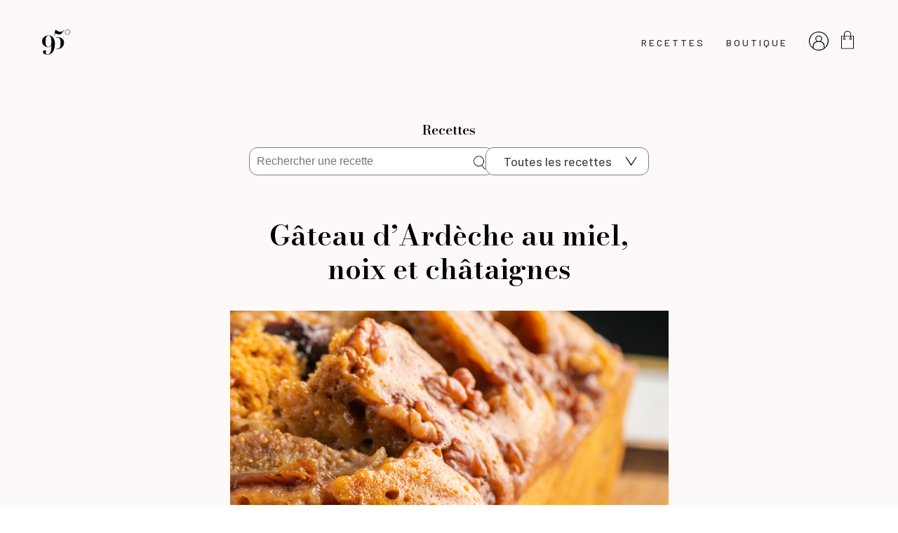

--- FILE ---
content_type: text/html
request_url: https://95degres.com/fr/filtre/recettes/tag/miel
body_size: 24980
content:
<!DOCTYPE html>
<html class="own-html" lang="fr">

<head>
  <meta charset="utf-8">
  <meta name="generator" content="Fasty CMS" />
  <title>Les recettes à la vapeur de 95°</title><meta name="description" content="Les recettes à la vapeur de 95°" /><meta property="og:title" content="Les recettes à la vapeur de 95°" /><meta property="og:image" content="" /><meta property="og:type" content="" /><link rel="canonical" href="" /><meta property="og:url" content="" />
  <meta name="viewport" content="width=device-width, initial-scale=1">
  <!-- <title>Les recettes à la vapeur de 95°</title><meta name="description" content="Les recettes à la vapeur de 95°" /><meta property="og:title" content="Les recettes à la vapeur de 95°" /><meta property="og:image" content="" /><meta property="og:type" content="" /><link rel="canonical" href="" /><meta property="og:url" content="" /> -->
  <meta property="fb:app_id" content="1570666096581653">
  <link rel="stylesheet" href="//cdn.jsdelivr.net/chartist.js/latest/chartist.min.css">
  <script src="//cdn.jsdelivr.net/chartist.js/latest/chartist.min.js"></script>
  <!-- UIkit CSS -->
  <link rel="stylesheet" href="https://cdn.jsdelivr.net/npm/uikit@3.15.10/dist/css/uikit.min.css" />

  <!-- UIkit JS -->
  <script defer src="https://cdn.jsdelivr.net/npm/uikit@3.15.10/dist/js/uikit.min.js"></script>
  <script defer src="https://cdn.jsdelivr.net/npm/uikit@3.15.10/dist/js/uikit-icons.min.js"></script>

  <!-- Fonts -->
  <link rel="stylesheet" href="https://cdnjs.cloudflare.com/ajax/libs/font-awesome/6.2.0/css/all.min.css" integrity="sha512-xh6O/CkQoPOWDdYTDqeRdPCVd1SpvCA9XXcUnZS2FmJNp1coAFzvtCN9BmamE+4aHK8yyUHUSCcJHgXloTyT2A==" crossorigin="anonymous" referrerpolicy="no-referrer" />
  <!-- Barlow -->
  <link rel="preconnect" href="https://fonts.googleapis.com">
  <link rel="preconnect" href="https://fonts.gstatic.com" crossorigin>
  <link href="https://fonts.googleapis.com/css2?family=Barlow:wght@300;400;500;600;700;800&display=swap" rel="stylesheet">

  <!-- BodoniModa -->
  <link rel="preconnect" href="https://fonts.googleapis.com">
  <link rel="preconnect" href="https://fonts.gstatic.com" crossorigin>
  <link href="https://fonts.googleapis.com/css2?family=Bodoni+Moda:wght@400;600;700&display=swap" rel="stylesheet">

  <!-- Favicon -->
  <link rel="apple-touch-icon-precomposed" sizes="57x57"
    href="/asset/r/8adb3ea0-1e09-42d3-9233-2318f1b82519/57/57.png?_from=OTVkZWdyZXM=" />
  <link rel="apple-touch-icon-precomposed" sizes="114x114"
    href="/asset/r/8adb3ea0-1e09-42d3-9233-2318f1b82519/114/114.png?_from=OTVkZWdyZXM=" />
  <link rel="apple-touch-icon-precomposed" sizes="72x72"
    href="/asset/r/8adb3ea0-1e09-42d3-9233-2318f1b82519/72/72.png?_from=OTVkZWdyZXM=" />
  <link rel="apple-touch-icon-precomposed" sizes="144x144"
    href="/asset/r/8adb3ea0-1e09-42d3-9233-2318f1b82519/144/144.png?_from=OTVkZWdyZXM=" />
  <link rel="apple-touch-icon-precomposed" sizes="60x60"
    href="/asset/r/8adb3ea0-1e09-42d3-9233-2318f1b82519/60/60.png?_from=OTVkZWdyZXM=" />
  <link rel="apple-touch-icon-precomposed" sizes="120x120"
    href="/asset/r/8adb3ea0-1e09-42d3-9233-2318f1b82519/120/120.png?_from=OTVkZWdyZXM=" />
  <link rel="apple-touch-icon-precomposed" sizes="76x76"
    href="/asset/r/8adb3ea0-1e09-42d3-9233-2318f1b82519/76/76.png?_from=OTVkZWdyZXM=" />
  <link rel="apple-touch-icon-precomposed" sizes="152x152"
    href="/asset/r/8adb3ea0-1e09-42d3-9233-2318f1b82519/152/152.png?_from=OTVkZWdyZXM=" />
  <link rel="icon" type="image/png" href="/asset/r/8adb3ea0-1e09-42d3-9233-2318f1b82519/196/196.png?_from=OTVkZWdyZXM="
    sizes="196x196" />
  <link rel="icon" type="image/png" href="/asset/r/8adb3ea0-1e09-42d3-9233-2318f1b82519/96/96.png?_from=OTVkZWdyZXM="
    sizes="96x96" />
  <link rel="icon" type="image/png" href="/asset/r/8adb3ea0-1e09-42d3-9233-2318f1b82519/32/32.png?_from=OTVkZWdyZXM="
    sizes="32x32" />
  <link rel="icon" type="image/png" href="/asset/r/8adb3ea0-1e09-42d3-9233-2318f1b82519/16/16.png?_from=OTVkZWdyZXM="
    sizes="16x16" />
  <link rel="icon" type="image/png" href="/asset/r/8adb3ea0-1e09-42d3-9233-2318f1b82519/128/128.png?_from=OTVkZWdyZXM="
    sizes="128x128" />
  <meta name="application-name" content="&nbsp;" />
  <meta name="msapplication-TileColor" content="#FFFFFF" />
  <meta name="msapplication-TileImage"
    content="/asset/r/8adb3ea0-1e09-42d3-9233-2318f1b82519/144/144.png?_from=OTVkZWdyZXM=" />
  <meta name="msapplication-square70x70logo"
    content="/asset/r/8adb3ea0-1e09-42d3-9233-2318f1b82519/70/70.png?_from=OTVkZWdyZXM=" />
  <meta name="msapplication-square150x150logo"
    content="/asset/r/8adb3ea0-1e09-42d3-9233-2318f1b82519/150/150.png?_from=OTVkZWdyZXM=" />
  <meta name="msapplication-wide310x150logo"
    content="/asset/r/8adb3ea0-1e09-42d3-9233-2318f1b82519/310/150.png?_from=OTVkZWdyZXM=" />
  <meta name="msapplication-square310x310logo"
    content="/asset/r/8adb3ea0-1e09-42d3-9233-2318f1b82519/310/310.png?_from=OTVkZWdyZXM=" />

  <!-- Link css -->
  <link rel="stylesheet" href="/fr/359988568/vendors/ehyCjSCZBsvdn8pGFq0WMA0PMJE=.css">
  <link rel="stylesheet" href="/fr/359988568/css/ngnc7Iko+RGTiMXYSfjWkxHAzhE=.css">
  <script src='/fr/359988568/vendors/91n90As6H+1z+BzzQ1GnOjIV3mU=.js'></script>
  <script src='/fr/359988568/js/F2DY-97Ox8+dLI9YkBbmzLbG0Ew=.js'></script>

  <script>
    var url = "/_db/db_95degres/v1";
    var lang = "fr"
    function eventHub() { riot.observable(this) }
    var eventHub = new eventHub()
    const tva = 1.2
  </script>
</head>

<body id="bodySite">
  <div id="fb-root"></div>
  <script async defer crossorigin="anonymous" src="https://connect.facebook.net/fr_FR/sdk.js#xfbml=1&version=v15.0&appId=1570666096581653&autoLogAppEvents=1" nonce="D0dWu9VV"></script>
<!-- <a class="skip-main btn-no-text" href="#mainSections">
    <span class="btn-label">Aller vers le contenu principal</span>
  </a> -->
  <main id="mainSections" class="layout layout-wrapper">
    <div class="layout">
      <div class="layout_inner">
        <!-- {{ partial | navTouch }} -->
        
<header class="header" data-partial="header">
  <div class="header_inner">

    <!-- <div class="top">
      <a role="button" class="navbar-burger burger" aria-label="menu" aria-expanded="false"
        data-target="navbarBasicExample">
        <span aria-hidden="true"></span>
        <span aria-hidden="true"></span>
        <span aria-hidden="true"></span>
      </a>
    </div>

    <div class="bottom">
      <div class="language">
        <div class="buttons">
          <a class="button" href="/fr">
            FR
          </a>
          <a class="button" href="/en">
            EN
          </a>
        </div>
      </div>
    </div> -->

    <nav class="uk-navbar">
      <div class="uk-navbar-left">
        <a href="/fr">
          <img src="/asset/o/68612874-db1e-4a14-9416-83058f5765a8?_from=OTVkZWdyZXM="
            alt="95 Degrés" />
        </a>
      </div>
      <div class="uk-navbar-right">
        <ul class="uk-navbar-nav">
          <!-- active class when we are on this page -->
          <!-- <li class="not-mobile"><a href="/fr/epicerie"><span class="label barlow barlow-medium"
                id="menu-epicerie">Épicerie</span></a>
          </li>
          <li class="not-mobile"><a href="/fr/ceramique"><span class="label barlow barlow-medium"
                id="menu-ceramique">Céramique</span></a>
          </li>
          <li class="not-mobile"><a href="/fr/magazine-le-mag"><span class="label barlow barlow-medium"
                id="menu-magazine">Le
                magazine</span></a></li> -->
          <li class="not-mobile">
            <a href="/fr/recettes"><span class="label barlow barlow-medium" id="menu-recipe">Recettes</span></a>
          </li>
          <li class="not-desktop">
            <a href="/fr/boutique"><span class="label barlow barlow-medium" id="menu-shop">Boutique</span></a>
          </li>
          <li class="not-mobile">
            <a href="/fr/boutique"><span class="label barlow barlow-medium" id="menu-mag">Boutique</span></a>
          </li>
          <!--<li class="not-mobile">
            <a href="/fr/ceramique"><span class="label barlow barlow-medium" id="menu-ceramique">Céramique</span></a>
          </li>-->
          <!--<li class="not-mobile">
            <a href="/fr/abonnez-vous"><span class="label barlow barlow-medium"
                id="menu-abonnement">Abonnement</span></a>
          </li>-->
          <li>
            <account_header></account_header>
            <script src='/fr/417568892/component/_jYnEAQq--a.tag' type='riot/tag'></script><script>document.addEventListener('DOMContentLoaded', function() { riot.mount('account_header') });document.addEventListener('turbolinks:load', function() { riot.mount('account_header') });</script>
          </li>
        </ul>
      </div>
    </nav>

    <div id="sidenav" data-uk-offcanvas="flip: true" class="uk-offcanvas">
      <div class="uk-offcanvas-bar">

        <a href="#" class="uk-offcanvas-close uk-close">
          <span class="label hidden">Mon panier</span>
          <span class="icon"></span>
        </a>

        <ul class="uk-nav primary">
          <li><a href="/fr/epicerie"><span class="label barlow barlow-medium">Épicerie</span></a></li>
          <!--<li><a href="/fr/ceramique"><span class="label barlow barlow-medium">Céramique</span></a></li>-->
          <li><a href="/fr/magazine-le-mag"><span class="label barlow barlow-medium">Le magazine</span></a></li>
        </ul>

        <ul class="uk-nav secondary">
          <li><a href="/fr/contact"><span class="label">Contact</span></a></li>
          <li><a href="/fr/mon-compte"><span class="label">Mon compte</span></a></li>
          <li><a href="/fr/notre-histoire"><span class="label">Notre histoire</span></a></li>
          <li><a href="/fr/mentions-legales"><span class="label">ML</span></a></li>
          <li><a href="/fr/conditions-generales-de-vente"><span class="label">CGV</span></a></li>
          <li><button class="label" data-uk-toggle="target: #modal-newsletter"><span>Newsletter</span></button></li>
        </ul>

        <div class="numero">
          <a href="tel:+33494012261">+33 (4) 94 01 22 61</a>
        </div>

        <ul class="socials">
          <li>
            <a class="link link-no-text" href="https://fr-fr.facebook.com/95degres/" target="_blank">
              <img src="/asset/o/fcd4c140-ae9f-4078-a995-60a19ba9c066?_from=OTVkZWdyZXM=" />
              <span class="link_label">Facebook</span>
            </a>
          </li>
          <li>
            <a class="link link-no-text" href="https://www.pinterest.fr/LeVitaliseur/95-le-magazine-du-vitaliseur/"
              target="_blank">
              <img src="/asset/o/7cd25c2f-88dc-404a-93b2-072dd7ad88cd?_from=OTVkZWdyZXM=" />
              <span class="link_label">Pinterest</span>
            </a>
          </li>
          <li>
            <a class="link link-no-text" href="https://www.instagram.com/95degres/?hl=fr" target="_blank">
              <img src="/asset/o/a991d55d-f4fd-4870-ae5b-ef2754280025?_from=OTVkZWdyZXM=" />
              <span class="link_label">Instagram</span>
            </a>
          </li>
        </ul>
      </div>
    </div>

  </div>
</header>
        <div class="page-wrapper">
          <div class="html_text"></div>
          <div class="uk-container recipes" style="max-width: 665px">
  



<style>
  .recipes h1 { text-align: center!important;  font-size: 2.5rem!important;}
  .text-center { text-align: center;}
  .py-40 { padding: 2rem 0; }
  .recipes a { color: black; }
  .recipes nav input {
    border: 1px solid grey; border-radius: 12px;
    padding: 10px 10px;
    padding-right: 35px;
    width: 350px;
    font-size: 16px;
  }
  .recipes nav nav {
    border: 1px solid grey; border-radius: 12px;
    background-color: #fff;
    padding-left: 20px;
    padding-right: 40px;
    background-image: url('[data-uri]'); 
    background-repeat: no-repeat; 
    background-size: 8%; 
    background-position: center right 15px; 
    appearance: none; 
    align-items: center;
    display: flex;
    width:233px;
  }
  .mb-10 { margin-bottom: 10px;}
  nav nav .float {
    position: absolute;
    background-color: white;
    border: 1px solid grey;
    margin-left: -26px;
    padding: 10px;
    margin-top: -5px;
    border-top: 0;
    width: 228px;
    padding-left: 26px;
    line-height: 35px;
    
  }
  .hidden { display: none !important; }

  .searchnav {
    display: flex; gap: 30px; justify-content: center;
  }

  @media only screen and (max-width: 600px) {
    .searchnav {
      flex-direction: column;
    }
    .recipes nav input {
      width: 100%;
    }
  }
</style>

<div class="uk-container recipes">

  <nav class="py-40" id="second-nav">
    <p class="bodonimoda bodonimoda-semi-bold text-center mb-10" style="font-size:19px;color:#000;margin-top:-10px;">Recettes</p>
    <div class="searchnav" style="">
      <form onsubmit="return search()" style="display: flex; align-items: center;">
        <input type="text" name="" id="term" placeholder="Rechercher une recette" value="{{ splat | term }}">
        <a href="javascript:search()" style="margin-left: -30px;">
          <img src="https://resize.ovh/o/e7792970-abd2-11e9-b464-57469525097d" alt="" 
            style="height:20px; " />
        </a>
      </form>
      
      <nav style="cursor: pointer;" onclick="toggleFilter()">
        <div style="display: block;padding: 5px">
          <span>Toutes les recettes</span>
          
          <section class="hidden">
            <div onclick="selectFilter('Toutes les recettes')">Toutes les recettes</div>
            <hr style="margin: 10px 0;">
            <div onclick="selectCat('Entrée')">Entrée</div>
            <div onclick="selectCat('Plat')">Plat</div>
            <div onclick="selectCat('Dessert')">Dessert</div>
            <div onclick="selectCat('Autre')">Autre</div>
            <hr style="margin: 10px 0;">
            <div onclick="selectFilter('Sans lactose')">Sans lactose</div>
            <div onclick="selectFilter('Sans gluten')">Sans gluten</div>
            <div onclick="selectFilter('Végétalien')">Végétalien</div>
            <div onclick="selectFilter('Végétarien')">Végétarien</div>
          </section>
        </div>
      </nav>
    </div>
  </nav>
</div>
<script>
  if("nil" != "nil") $("nav nav span").html("".replace("-", " ").replace("sans", "Sans"))
  
  toggleFilter = ()=>{
    $("nav nav section").toggleClass("hidden")
    $("nav nav section").toggleClass("float")
  }

  selectFilter = (s) => {
    $("nav nav span").html(s)
    search()
  }

  selectCat = (s) => {
    $("nav nav span").html(s)
    search()
  }
  
  if($("#term").val().indexOf("splat | term") > 0) $("#term").val("")
  
  else $("#term").val($("#term").val().replaceAll(" ", " "))
  search = () => {
    var filters = ""
    if($("nav nav span").html() == "Sans lactose") filters = "/filter/sans-lactose/lf/1"
    if($("nav nav span").html() == "Sans gluten") filters = "/filter/sans-gluten/gf/1"
    if($("nav nav span").html() == "Végétalien") filters = "/filter/Végétalien/vegetalien/1"
    if($("nav nav span").html() == "Végétarien") filters = "/filter/Végétarien/vegetarien/1"

    if($("nav nav span").html() == "Entrée") filters = "/filter/Entrée/cat/Entrée"
    if($("nav nav span").html() == "Plat") filters = "/filter/Plat/cat/Plat"
    if($("nav nav span").html() == "Dessert") filters = "/filter/Dessert/cat/Dessert"
    if($("nav nav span").html() == "Autre") filters = "/filter/Autre/cat/Autre"



    if($("#term").val() == "") 
      document.location.href = "/fr/nos/recettes" + filters
      
    else
      document.location.href = "/fr/filtre/recettes/term/" + $("#term").val() + filters
    return false
  }
</script>



<div class="recipes">
  

  
    
    
      <div class="r " style=" margin-top: 30px;margin-bottom:100px">
        <h1 class="mb-10 bodonimoda bodonimoda-semi-bold"><a href="/fr/-/details-recette/14-10-2019-gateau-d-ardeche-au-miel-noix-et-chataignes">Gâteau d’Ardèche au miel, noix et châtaignes</a></h1>
        <a href="/fr/-/details-recette/14-10-2019-gateau-d-ardeche-au-miel-noix-et-chataignes"><div style="flex: 0 0 175px;background-size: cover;background-position: center;background-image: url(https://95deg.s3.amazonaws.com/pictures/pictures/5da4/8f16/7369/c469/31a6/abfc/original/cake-chataigne_miel_2048.jpg?1571065621);width:100%;height:350px;"></div></a>
        <div class="tags" style="margin-top: 20px; display: flex; gap: 20px; justify-content: center;">
          
            
              
                <a href="/fr/filtre/recettes/tag/cake">cake</a>
              
                <a href="/fr/filtre/recettes/tag/sans gluten">sans gluten</a>
              
                <a href="/fr/filtre/recettes/tag/mag 23">mag 23</a>
              
                <a href="/fr/filtre/recettes/tag/noel">noel</a>
              
                <a href="/fr/filtre/recettes/tag/miel">miel</a>
              
            
          
        </div>
      </div>
    
  

  <div class="cta-wrapper my-40" style="margin-top:80px; display: flex; justify-content: center;">
    <button id="loadMoreButton" style="cursor:pointer; background-color: white; border-radius: 12px; padding: 5px 15px; border: 1px solid grey;" onclick="gotoNextPage()">
      <span>PLUS DE RECETTES</span>
    </button>
  </div>

  <script>
    gotoNextPage = () => {
      $(".r.hidden").slice(0, 8).removeClass("hidden")
    }
  </script>
  
</div>

</div>
        </div>
        
<footer class="footer" data-partial="footer">
  <!-- <div class="content has-text-centered">
    <p>
      Missing translation <em>done_by</em> <a href="http://olivier.best">Missing translation <em>me</em></a><br>
      Missing translation <em>copyright</em> Missing translation <em>propulsed_by</em> Missing translation <em>love</em>
    </p>
  </div> -->

  <div class="footer-inner">
    <div class="mobile-pages">
      <ul class="col">
        <li><a href="/fr/mon-compte">Mon compte</a></li>
        <li><a href="/fr/recettes">Recettes</a></li>
        <li><a href="/fr/contact">Contact</a></li>
      </ul>
      <ul class="col">
        <!--<li><a href="/fr/mentions-legales">ML</a></li>-->
        <li><a href="/fr/conditions-generales-de-vente">CGV</a></li>
        <li><button data-uk-toggle="target: #modal-newsletter">Newsletter</button></li>
      </ul>
    </div>
    <div class="bottom">
      <div class="numero">
        <a href="tel:+33494012261">+33 (4) 94 01 22 61</a>
      </div>
      <ul class="pages">
        <li><a href="/fr/mon-compte">Mon compte</a></li>
        <li><a href="/fr/recettes">Recettes</a></li>
        <li><a href="/fr/notre-histoire">Notre histoire</a></li>
        <li><a href="/fr/contact">Contact</a></li>
        <!--<li><a href="/fr/mentions-legales">ML</a></li>-->
        <li><a href="/fr/conditions-generales-de-vente">CGV</a></li>
        <li><button data-uk-toggle="target: #modal-newsletter">Newsletter</button></li>
      </ul>

      <ul class="socials">
        <li>
          <a class="link link-no-text" href="https://fr-fr.facebook.com/95degres/" target="_blank">
            <img src="/asset/o/fcd4c140-ae9f-4078-a995-60a19ba9c066?_from=OTVkZWdyZXM=" />
            <span class="link_label">Facebook</span>
          </a>
        </li>
        <li>
          <a class="link link-no-text" href="https://www.pinterest.fr/LeVitaliseur/95-le-magazine-du-vitaliseur/" target="_blank">
            <img src="/asset/o/7cd25c2f-88dc-404a-93b2-072dd7ad88cd?_from=OTVkZWdyZXM=" />
            <span class="link_label">Pinterest</span>
          </a>
        </li>
        <li>
          <a class="link link-no-text" href="https://www.instagram.com/95degres/?hl=fr" target="_blank">
            <img src="/asset/o/a991d55d-f4fd-4870-ae5b-ef2754280025?_from=OTVkZWdyZXM=" />
            <span class="link_label">Instagram</span>
          </a>
        </li>
      </ul>
    </div>

  </div>

</footer>
        
<div id="modal-newsletter" data-uk-modal>
  <div class="uk-modal-dialog uk-modal-body modal_container modal-newsletter">
    <button class="uk-modal-close-outside" type="button" data-uk-close></button>
    <h2 class="barlow barlow-medium">Rejoignez la communauté 95° !</h2>
    <p class="barlow barlow-regular">On vous y partage des informations passionnantes ... et tout cela
      gratuitement.</p>

    <newsletter></newsletter><script src='/fr/920828258/component/_jYnEAQq--e.tag' type='riot/tag'></script><script>document.addEventListener('DOMContentLoaded', function() { riot.mount('newsletter') });document.addEventListener('turbolinks:load', function() { riot.mount('newsletter') });</script>
    <p class="indication barlow barlow-regular">*Vérifiez votre boite de réception, vos messages indésirables et la
      rubrique "promotion" sur Gmail pour confirmer votre abonnement.</p>
  </div>
</div>
        <div id="modal-add-new-address" data-uk-modal>
  <div class="uk-modal-dialog uk-modal-body modal_container modal-list">
    <addressenew></addressenew><script src='/fr/555361844/component/_jYnEAQq--M.tag' type='riot/tag'></script><script>document.addEventListener('DOMContentLoaded', function() { riot.mount('addressenew') });document.addEventListener('turbolinks:load', function() { riot.mount('addressenew') });</script>
  </div>
</div>
<div id="modal-add-edit-address" data-uk-modal>
  <div class="uk-modal-dialog uk-modal-body modal_container modal-list">
    <addresse_edit></addresse_edit><script src='/fr/1027527628/component/_jYnEAQq--A.tag' type='riot/tag'></script><script>document.addEventListener('DOMContentLoaded', function() { riot.mount('addresse_edit') });document.addEventListener('turbolinks:load', function() { riot.mount('addresse_edit') });</script>
  </div>
</div>
        <div id="modal-cart-validation" data-uk-modal>
  <div class="uk-modal-dialog uk-margin-auto-vertical uk-modal-body modal_container modal-validation">
    <button class="uk-modal-close-outside" type="button" data-uk-close></button>
    <h2 class="barlow barlow-bold">Produit ajouté au panier</h2>

    <div class="validation_container">
      <div class="continued">
        <button class="btn btn-secondary barlow barlow-medium uk-modal-close">
          <span>POURSUIVRE MES ACHATS</span>
        </button>
      </div>
      <div class="validation">
        <a href="/panier" class="link link-primary barlow barlow-medium">
          <span>VOIR MON PANIER</span>
        </a>
      </div>

    </div>
  </div>
</div>
        <div id="modal-choix-adresses" data-uk-modal>
  <div class="uk-modal-dialog uk-modal-body modal_container modal-list modal-choix-adresses">
    <button class="uk-modal-close-outside" type="button" data-uk-close></button>

    <chooseaddress></chooseaddress><script src='/fr/916532101/component/_jYnEAQq--O.tag' type='riot/tag'></script><script>document.addEventListener('DOMContentLoaded', function() { riot.mount('chooseaddress') });document.addEventListener('turbolinks:load', function() { riot.mount('chooseaddress') });</script>

    <div class="add-address">
      <button class="btn btn-primary barlow barlow-medium" data-uk-toggle="target: #modal-add-new-address">
        <span>AJOUTER UNE adresse</span>
      </button>
    </div>
  </div>
</div>
</div>
      </div>
    </div>
  </main>



</body>
</html>


--- FILE ---
content_type: text/html
request_url: https://95degres.com/fr/1027527628/component/_jYnEAQq--A.tag
body_size: 968
content:
<addresse_edit>
  <button class="uk-modal-close-outside" type="button" data-uk-close></button>
  <h2 class="barlow barlow-bold">Modification d'une adresse</h2>
  <form id="edit_address" onsubmit={save}>
    <ul>
      <li class="row">
        <span>Donner un nom à cette adresse</span>
        <input class="input-address-name input-secondary" type="text" ref="name" name="address-name" value="{address.name}">
      </li>
      <li class="row">
        <span>Prénom* :</span>
        <input class="input-first-name input-secondary" type="text" ref="fn" name="first-name" required value="{address.fn}">
        <em if={errors.fn}>{errors.fn.join(", ")}</em>
      </li>
      <li class="row">
        <span>Nom* :</span>
        <input class="input-second-name input-secondary" type="text" ref="ln" name="second-name"
          required value="{address.ln}">
        <em if={errors.ln}>{errors.ln.join(", ")}</em>
      </li>
      <li class="row">
        <span>Entreprise :</span>
        <input class="input-business input-secondary" type="text" ref="company" name="business" value="{address.company}">
      </li>
      <li class="row">
        <span>Adresse* :</span>
        <input class="input-address input-secondary" type="text" ref="address1" name="address" required value="{address.address1}">
        <em if={errors.address1}>{errors.address1.join(", ")}</em>
      </li>
      <li class="row">
        <span>Adresse (suite) :</span>
        <input class="input-address-continued input-secondary" type="text" ref="address2"
          name="address-continued" value="{address.address2}">
      </li>
      <li class="row">
        <span>Code postal* :</span>
        <input class="input-postal-code input-secondary" onchange={checkZip} type="text" ref="zip" name="postal-code" value="{address.zip}">
        <em if={errors.zip}>{errors.zip.join(", ")}</em>
      </li>
      <li class="row">
        <span>Ville* :</span>
        <input class="input-city input-secondary" type="text" ref="city" name="city" value="{address.town}">
        <em if={errors.town}>{errors.town.join(", ")}</em>
      </li>
      <li class="row">
        <span>Pays* :</span>
        <select name="country" ref="country" onchange={checkZip} class="input-secondary" style="max-width: 290px">
          <option each={country in countries} value="{country.i}" selected={ country.i == address.country_iso }>{country.n}</option>
        </select>
      </li>
    </ul>
    <div class="validation_container">
      <button onclick={save} class="btn btn-primary barlow barlow-medium ">
        <span>Modifier</span>
      </button>
    </div>
  </form>

  <script>
    errors = {}
    this.address = {}
    this.countries = []
    this.on("mount", () => {
      
      util.get(url + "/auth/countries", (countries) => {
        this.countries = countries
        this.update()
      })

      eventHub.on("addresses-edit", (address) => {
        this.address = address.address
        console.log(this.address)
        this.update()
      })
    })

    checkZip(e) {
      this.country = this.refs.country.value
      util.post(url + "/auth/check_zip", { zip: this.refs.zip.value, country_iso: this.country  }, (data)=>{
        this.errors = {}
        if(!data.success) {
          this.errors.zip = ["Le format du code postal ne semble pas correct !"]
        } else {
          delete this.errors.zip
        }
        this.update()
      })
    }

    save(e) {
      e.preventDefault()
      var formData = {
        name: this.refs.name.value,
        fn: this.refs.fn.value,
        ln: this.refs.ln.value,
        company: this.refs.company.value,
        address1: this.refs.address1.value,
        address2: this.refs.address2.value,
        zip: this.refs.zip.value,
        town: this.refs.city.value,
        country_iso: this.refs.country.value
      }

      var constraints = {
        fn: {
          presence: { message: "Est obligatoire", allowEmpty: false }
        },
        ln: {
          presence: { message: "Est obligatoire", allowEmpty: false }
        },
        address1: {
          presence: { message: "Est obligatoire", allowEmpty: false }
        },
        zip: {
          presence: { message: "Est obligatoire", allowEmpty: false }
        },
        town: {
          presence: { message: "Est obligatoire", allowEmpty: false }
        },
        country_iso: {
          presence: { message: "Est obligatoire", allowEmpty: false }
        }
      }

      var errors = validate(formData, constraints, { fullMessages: false })
      if(this.errors && this.errors.zip) {
        errors = errors || {}
        errors.zip = this.errors.zip
      }
      if(errors === undefined) {
        util.put(url + "/account/addresses/"+ this.address._key, formData, (data) => {
          eventHub.trigger("addresses-refresh")
          document.getElementById("new_address").reset()
          UIkit.modal(document.getElementById("modal-add-edit-address")).hide();

        })
      } else {
        this.errors = errors
        this.update()
      }
    }
  </script>
</addresse_edit>


--- FILE ---
content_type: text/html
request_url: https://95degres.com/fr/916532101/component/_jYnEAQq--O.tag
body_size: 142
content:
<chooseaddress>
  <h2 class="barlow barlow-bold">Choisir mon adresse</h2>
    <ul class="address-list">
      <li class="row" each="{a in addresses}">
        <ul class="address">
          <li class="title">
            <h3 class="barlow barlow-bold">{a.name}</h3>
          </li>
          <li>{a.fn} {a.ln}</li>
          <li>{a.address1}</li>
          <li>{a.address2}</li>
          <li>{a.zip} {a.town}</li>
          <li>{a.country}</li>
        </ul>
        <div class="choose-address">
          <button onclick={chooseAddress} class="btn btn-secondary barlow barlow-medium">
            <span>Choisir cette adresse</span>
          </button>
        </div>
      </li>

    </ul>

    <script>
      addresses = []

      loadData = () => {
        util.get(url + "/account/addresses", (addresses) => {
          this.addresses = addresses
          this.update()
        })
      }

      chooseAddress = (e) => {
        var ep = "/account/address/invoice/"
        if(localStorage.getItem("choose_address") == "delivery")
          ep = "/account/address/delivery/"

        util.patch(url + ep + e.item.a._key, {}, (addresses) => {
          eventHub.trigger("addresses-refresh")
          UIkit.modal(document.getElementById("modal-choix-adresses")).hide();
        })
      }

      this.on("mount", ()=> {
        eventHub.on("addresses-refresh", ()=> {
          loadData()
        })
        loadData()
      })
    </script>
</chooseaddress>


--- FILE ---
content_type: image/svg+xml
request_url: https://95degres.com/asset/o/32bc727b-c38d-43a4-8dcd-3adf92cc2ecf?_from=OTVkZWdyZXM=
body_size: 144
content:
<?xml version="1.0" encoding="utf-8"?>
<!-- Generator: Adobe Illustrator 25.4.1, SVG Export Plug-In . SVG Version: 6.00 Build 0)  -->
<svg version="1.1" id="Calque_1" xmlns="http://www.w3.org/2000/svg" xmlns:xlink="http://www.w3.org/1999/xlink" x="0px" y="0px"
	 viewBox="0 0 44.7 65.5" enable-background="new 0 0 44.7 65.5" xml:space="preserve">
<path fill="#020203" d="M34.7,18.3v-5.9C34.7,5.6,29.2,0,22.3,0C15.5,0,9.9,5.6,9.9,12.4v6H0v47.2h44.7V18.3H34.7z M33.6,25.8
	c1.3,0,2.4,1.1,2.4,2.4c0,1.3-1.1,2.4-2.4,2.4c-1,0-1.8-0.6-2.2-1.5c-0.1-0.3-0.2-0.6-0.2-1C31.2,26.9,32.3,25.8,33.6,25.8
	C33.6,25.8,33.6,25.8,33.6,25.8z M12.2,12.4c0-5.6,4.6-10.2,10.2-10.2c5.6,0,10.2,4.5,10.2,10.2v6H12.2V12.4z M11.1,25.8
	c1.3,0,2.4,1.1,2.4,2.4v0c0,0.3-0.1,0.7-0.2,1c-0.5,1.2-1.9,1.8-3.2,1.2c-1.2-0.5-1.8-1.9-1.2-3.2C9.2,26.4,10.1,25.9,11.1,25.8
	L11.1,25.8z M42.4,63.3H2.2V20.5h7.7v3.2c-2.5,0.6-4,3.1-3.4,5.6s3.1,4,5.6,3.4c2.5-0.6,4-3.1,3.4-5.6c-0.4-1.7-1.7-3-3.4-3.4v-3.2
	h20.3v3.2c-2.5,0.6-4,3.1-3.4,5.6c0.6,2.5,3.1,4,5.6,3.4c2.5-0.6,4-3.1,3.4-5.6c-0.4-1.7-1.7-3-3.4-3.4v-3.2h7.7V63.3z"/>
</svg>


--- FILE ---
content_type: application/javascript
request_url: https://95degres.com/fr/359988568/js/F2DY-97Ox8+dLI9YkBbmzLbG0Ew=.js
body_size: 990
content:
var util = {
  ajax: function(url, method, dataForm, callback, errorCallback) {
    if(typeof(errorCallback) === "undefined") errorCallback = function() {}

    var h = new Headers();
    h.append("Content-Type", "application/json")
    h.append("foxx-locale", lang)
    var x = localStorage.getItem('X-SessionFront-Id')
    if(x !== null) { h.append("X-Session-Id", x) }

    var req = { method: method, headers: h }
    if(method != "GET") req.body = dataForm

    fetch(url, req)
      .then(response => {
        if(response.ok) {
          if (response.headers.get('X-Session-Id')) {
            localStorage.setItem('X-SessionFront-Id', response.headers.get('X-Session-Id'))
          }
          return response.json()
        } else {
          if(response.status == 500) errorCallback()
          else {
            console.log(response.status)
          }
        }
      })
      .then(data => {
          callback(data)
      })
  },
  get: function(url, callback, errorCallback) {
    this.ajax(url, "GET", "", callback, errorCallback)
  },
  delete: function(url, callback, errorCallback) {
    this.ajax(url, "DELETE", "", callback, errorCallback)
  },
  post: function(url, json, callback, errorCallback) {
    this.ajax(url, "POST", JSON.stringify(json), callback, errorCallback)
  },
  patch: function(url, json, callback, errorCallback) {
    this.ajax(url, "PATCH", JSON.stringify(json), callback, errorCallback)
  },
  put: function(url, json, callback, errorCallback) {
    this.ajax(url, "PUT", JSON.stringify(json), callback, errorCallback)
  },
  parseJwt: function() {
    var base64Url = this.jwt().split('.')[1];
    var base64 = base64Url.replace(/-/g, '+').replace(/_/g, '/');
    var jsonPayload = decodeURIComponent(window.atob(base64).split('').map(function(c) {
        return '%' + ('00' + c.charCodeAt(0).toString(16)).slice(-2);
    }).join(''));

    return JSON.parse(jsonPayload);
  },
  jwt: function() { return localStorage.getItem("X-SessionFront-Id") },
  xsession: function() {
    return this.jwt() ? this.parseJwt() : {}
  },
  isconnected: function() {
    return this.xsession().uid != null
  },
  slugify: function(text) {
      return text.toString().toLowerCase()
                 .replace(/\s+/g, '-')
                 .replace(/[^\w\-]+/g, '')
                 .replace(/\-\-+/g, '-')
                 .replace(/^-+/, '')
                 .replace(/-+$/, '')
  }
}

function addToCart(id) {
  util.post(url + "/cart", { product_key: "" + id }, function(data) {
    eventHub.trigger("cart-refresh")
  })
}

function addToCart2(id) {
  util.post(url + "/cart", { product_key: "" + id }, function(data) {
    document.location.href = "/panier"
  })
}

var getAboNumber = (s_at, offset) => {
  offset = offset || 0
  var nb = 35
  if(["2022-02", "2022-03"].indexOf(s_at) >= 0) nb = 36
  if(["2022-04", "2022-05", "2022-06"].indexOf(s_at) >= 0) nb = 37
  if(["2022-10", "2022-11", "2022-12"].indexOf(s_at) >= 0) nb = 39
  if(["2022-07", "2022-08", "2022-09"].indexOf(s_at) >= 0)nb = 38
  if(["2023-01", "2023-02"].indexOf(s_at) >= 0) nb = 39
  if(["2023-03", "2023-04", "2023-05"].indexOf(s_at) >= 0) nb = 40
  if(["2023-06", "2023-07", "2023-08"].indexOf(s_at) >= 0) nb = 41
  if(["2023-09", "2023-10", "2023-11"].indexOf(s_at) >= 0) nb = 42
  if(["2023-12", "2024-01", "2024-02"].indexOf(s_at) >= 0) nb = 43
  if(["2024-03", "2024-04", "2024-05"].indexOf(s_at) >= 0) nb = 44
  if(["2024-06", "2024-07", "2024-08"].indexOf(s_at) >= 0) nb = 45
  if(["2024-09", "2024-10", "2024-11"].indexOf(s_at) >= 0) nb = 46
  if(["2024-12", "2025-01", "2025-02"].indexOf(s_at) >= 0) nb = 47
  if(["2025-03", "2025-04", "2025-05"].indexOf(s_at) >= 0) nb = 48
  if(["2025-06", "2025-07", "2025-08"].indexOf(s_at) >= 0) nb = 49
  if(["2025-09", "2025-10", "2025-11"].indexOf(s_at) >= 0) nb = 50
  if(["2025-12", "2026-01", "2026-02"].indexOf(s_at) >= 0) nb = 51
  return nb + offset
}

function openSearch() {
	document.getElementById("second-nav").setAttribute('data-state', 'open');
	document.getElementById("btnToogleSearch").setAttribute('data-state', 'close');
}

$(function() {
  if(document.location.pathname.indexOf("/fr/ceramique") >= 0) {
    $('#menu-ceramique').addClass("active")
  }
  if(
    document.location.pathname.indexOf("/fr/boutique") >= 0 ||
    document.location.pathname.indexOf("/fr/magazine") >= 0
    ) {
    $('#menu-mag').addClass("active")
  }
  if(document.location.pathname.indexOf("/fr/abonnez-vous") >= 0) {
    $('#menu-abonnement').addClass("active")
  }

  $(".has_abo").hide()

})



--- FILE ---
content_type: image/svg+xml
request_url: https://95degres.com/asset/o/fcd4c140-ae9f-4078-a995-60a19ba9c066?_from=OTVkZWdyZXM=
body_size: -195
content:
<svg data-name="Calque 1" xmlns="http://www.w3.org/2000/svg" viewBox="0 0 18.95 35.38"><path d="M17.71 19.9l1-6.4h-6.14V9.34c0-1.75.86-3.46 3.61-3.46h2.8V.43a34.37 34.37 0 00-5-.43C8.92 0 5.61 3.07 5.61 8.62v4.88H-.01v6.4h5.62v15.48h6.96V19.9z"/></svg>